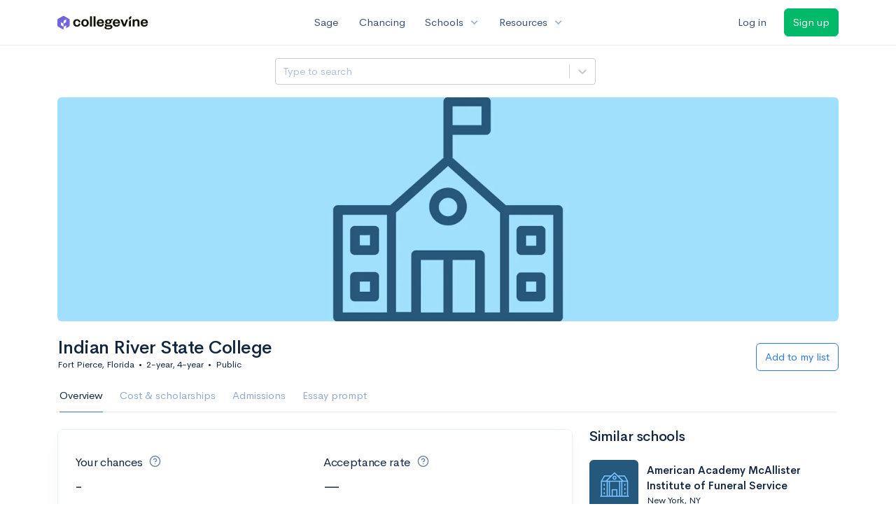

--- FILE ---
content_type: text/html; charset=utf-8
request_url: https://www.collegevine.com/schools/indian-river-state-college
body_size: 15541
content:
<!DOCTYPE html>
<html class="h-100" lang="en">
<head>


<meta content="text/html; charset=UTF-8" http-equiv="Content-Type">
<meta content="width=device-width, initial-scale=1" name="viewport">
<meta content="CollegeVine" name="apple-mobile-web-app-title">
<link href="https://d28hdetl1q8yl2.cloudfront.net/img/favicon-32x32.png" rel="icon" sizes="32x32">
<link href="https://d28hdetl1q8yl2.cloudfront.net/img/favicon-16x16.png" rel="icon" sizes="16x16">
<link href="https://d28hdetl1q8yl2.cloudfront.net/img/favicon-64x64.png" rel="icon" sizes="64x64">
<link href="https://d28hdetl1q8yl2.cloudfront.net/img/favicon-128x128.png" rel="icon" sizes="128x128">
<link href="https://d28hdetl1q8yl2.cloudfront.net/img/favicon-180x180.png" rel="icon" sizes="180x180">
<link href="https://d28hdetl1q8yl2.cloudfront.net/img/apple-touch-icon-120x120.png" rel="apple-touch-icon" sizes="120x120">
<link href="https://d28hdetl1q8yl2.cloudfront.net/img/apple-touch-icon-152x152.png" rel="apple-touch-icon" sizes="152x152">
<link href="https://d28hdetl1q8yl2.cloudfront.net/img/apple-touch-icon-167x167.png" rel="apple-touch-icon" sizes="167x167">
<link href="https://d28hdetl1q8yl2.cloudfront.net/img/apple-touch-icon-180x180.png" rel="apple-touch-icon" sizes="180x180">
<link href="https://d28hdetl1q8yl2.cloudfront.net/img/apple-touch-icon-512x512.png" rel="apple-touch-icon" sizes="512x512">

<title>Indian River State College - Requirements + Data | CollegeVine</title>
<meta property="og:title" content="Indian River State College - Requirements + Data">
<meta property="og:url" content="https://www.collegevine.com/schools/indian-river-state-college">
<meta property="og:site_name" content="CollegeVine">
<meta name="twitter:title" content="Indian River State College - Requirements + Data">
<meta name="twitter:card" content="summary_large_image">
<meta name="twitter:site" content="@collegevine">
<meta name="twitter:domain" content="https://www.collegevine.com">
<link href="https://www.collegevine.com/schools/indian-river-state-college" rel="canonical">
<meta name="csrf-param" content="authenticity_token" />
<meta name="csrf-token" content="7XzZ-0SJfBFMTl5gf06MrHcA-lXjrKU5opF7uJDL2ptrw_Sru6fB6gGBVyVdK9dG5Rvq35SCd5JRKkGxoTYokA" />

<script>
  ;(function () {
    function hasBrowserRequiredFeatures() {
      try {
        // template literals
        eval("`test`")
  
        // classes
        eval("class Foo {}")
  
        // arrow functions
        eval("const increment = x => x + 1")
      } catch (error) {
        return false
      }
  
      // performance API
      if (
        typeof performance === "undefined" ||
        typeof performance.clearMeasures !== "function"
      ) {
        return false
      }
  
      return true
    }
  
    // Set flag for unsupported browsers to be later reported to Heap since
    // it hasn’t been loaded at this point:
    const isSupportedBrowser = hasBrowserRequiredFeatures()
    window.CV = window.CV || {}
    window.CV.hasUnsupportedBrowser = !isSupportedBrowser
    window.CV.sentryAttributionKey = null
  
    window.sentryOnLoad = () => {
      if (!isSupportedBrowser) {
        if (
          typeof console !== "undefined" &&
          typeof console.warn === "function"
        ) {
          console.warn(
            "Error reporting disabled. This browser is not officially supported."
          )
        }
        return
      }
  
      Sentry.init({
        release: "app-frontend@052275ad9e89d2f8b7e2d63744277e1a2576f521",
        // Only track errors from JavaScript we serve
        allowUrls: [/collegevine\.com/, /d28hdetl1q8yl2\.cloudfront\.net/],
        beforeSend: (event, hint) => {
          const exception = hint.originalException
  
          // If the __sentryFingerprint field of the underlying exception is
          // defined, use it as the fingerprint for the Sentry issue.
          if (exception && exception.__sentryFingerprint) {
            event.fingerprint = [exception.__sentryFingerprint]
          }
  
          return event
        },
      })
  
      if (CV.sentryAttributionKey) {
        Sentry.setContext("attribution", { key: CV.sentryAttributionKey })
        Sentry.setTag("attribution", CV.sentryAttributionKey)
      }
    }
  })()
</script>
<script crossorigin="anonymous" src="https://js.sentry-cdn.com/4d42713cd70d4bb0973933789bbaede8.min.js"></script>


<!-- Google Consent Mode -->
<script>
  window.dataLayer = window.dataLayer || [];
  function gtag(){dataLayer.push(arguments);}
  gtag("consent", "default", {
    ad_storage: "denied",
    analytics_storage: "denied",
    ad_user_data: "denied",
    ad_personalization: "denied",
    wait_for_update: 500
  });
  gtag("set", "ads_data_redaction", true);
</script>
<!-- Osano -->
<script src="https://cmp.osano.com/Azyzp2TvnpgtM3kbz/02dc74f6-748a-4d06-aae6-1dda988cd583/osano.js"></script>

<!-- Google tag (gtag.js) -->
<script async src="https://www.googletagmanager.com/gtag/js?id=G-KT9ZYXLWZ5"></script>
<script>
  window.dataLayer = window.dataLayer || [];
  function gtag(){dataLayer.push(arguments);}
  gtag('js', new Date());
  
  gtag('config', 'G-KT9ZYXLWZ5');
</script>

<script>
  performance.mark('css:start')
  performance.mark('css:lib:start')
</script>
<link rel="preload stylesheet" href="https://d28hdetl1q8yl2.cloudfront.net/assets/select2/select2.min-15d6ad4dfdb43d0affad683e70029f97a8f8fc8637a28845009ee0542dccdf81.css" as="style" />
<link rel="preload stylesheet" href="https://d28hdetl1q8yl2.cloudfront.net/theme/fonts/feather/feather.min.css" as="style" />
<link rel="preload stylesheet" href="https://d28hdetl1q8yl2.cloudfront.net/theme/css/theme.min.css" as="style" />
<link rel="stylesheet" href="https://cdn.jsdelivr.net/npm/katex@0.16.9/dist/katex.min.css" />
<link rel="preload stylesheet" href="https://d28hdetl1q8yl2.cloudfront.net/assets/app-23eba3b318db5dd30cfb78df56871879cf5b6e7bcad853d7fcaaf1ccbb5bcf9a.css" as="style" />
<link as="font" crossorigin="anonymous" href="https://d28hdetl1q8yl2.cloudfront.net/material-symbols.20250124.woff2" rel="preload">
<style>
  @font-face {
    font-family: 'Material Symbols Outlined';
    font-style: normal;
    font-display: block;
    src: url(https://d28hdetl1q8yl2.cloudfront.net/material-symbols.20250124.woff2);
  }
</style>

<link rel="stylesheet" href="https://d28hdetl1q8yl2.cloudfront.net/assets/react-carousel/style-69dbb724412f5f94c8d029a7fb77e9b4fe56b30269c0da9eed2193be3a996b7f.css" defer="defer" />
<link rel="stylesheet" href="https://d28hdetl1q8yl2.cloudfront.net/assets/react-calendar-ca0e0eff047f2ba727d063d3bf3addde3a4bbad240b151d1394288c38746c5d8.css" defer="defer" />

<script>
  performance.mark('css:lib:end')
</script>
<script>
  performance.mark('css:pageStyles:start')
</script>

<script>
  performance.mark('css:pageStyles:end')
</script>
<script>
  performance.mark('css:end')
</script>
<script>
  ;(function () {
    function hasBrowserRequiredFeatures() {
      try {
        // template literals
        eval("`test`")
  
        // classes
        eval("class Foo {}")
  
        // arrow functions
        eval("const increment = x => x + 1")
      } catch (error) {
        return false
      }
  
      // performance API
      if (
        typeof performance === "undefined" ||
        typeof performance.clearMeasures !== "function"
      ) {
        return false
      }
  
      return true
    }
  
    // Set flag for unsupported browsers to be later reported to Heap since
    // it hasn’t been loaded at this point:
    const isSupportedBrowser = hasBrowserRequiredFeatures()
    window.CV = window.CV || {}
    window.CV.hasUnsupportedBrowser = !isSupportedBrowser
    window.CV.sentryAttributionKey = null
  
    window.sentryOnLoad = () => {
      if (!isSupportedBrowser) {
        if (
          typeof console !== "undefined" &&
          typeof console.warn === "function"
        ) {
          console.warn(
            "Error reporting disabled. This browser is not officially supported."
          )
        }
        return
      }
  
      Sentry.init({
        release: "app-frontend@052275ad9e89d2f8b7e2d63744277e1a2576f521",
        // Only track errors from JavaScript we serve
        allowUrls: [/collegevine\.com/, /d28hdetl1q8yl2\.cloudfront\.net/],
        beforeSend: (event, hint) => {
          const exception = hint.originalException
  
          // If the __sentryFingerprint field of the underlying exception is
          // defined, use it as the fingerprint for the Sentry issue.
          if (exception && exception.__sentryFingerprint) {
            event.fingerprint = [exception.__sentryFingerprint]
          }
  
          return event
        },
      })
  
      if (CV.sentryAttributionKey) {
        Sentry.setContext("attribution", { key: CV.sentryAttributionKey })
        Sentry.setTag("attribution", CV.sentryAttributionKey)
      }
    }
  })()
</script>
<script crossorigin="anonymous" src="https://js.sentry-cdn.com/4d42713cd70d4bb0973933789bbaede8.min.js"></script>


<script>
  window.CV = window.CV || {}
  window.CV.featureFlags = {}
  window.CV.trackedFeatureFlags = {
  "ff_mkt_795_ai_menu_button": true,
  "ff_uaq_487_ivy_notification_conversation": false,
  "ff_uaq_549_new_ivy_onboarding_experience": true,
  "ff_uaq_750_ivy_tutor_copy": "Free help",
  "ff_uaq_752_add_modal_after_ivy_tutor_landing": true,
  "ff_app_13500_cookie_consent_management": "osano",
  "ff_rcr_2453_ask_for_shorelight_phone_number_earlier": false,
  "ff_rcr_2353_enable_shorelight": false,
  "ff_app_13805_mobile_push_notifications_contextual": true,
  "ff_app_18741_ai_tastemaker_request_human_review": 1,
  "ff_app_18969_brag_sheet_student_conversion": "obvious",
  "ff_app_20988_landing_page_student_banner": true
}
  
  CV.isMobileDevice = false
  CV.mobileApp = {
    manifest: null,
    isStartup: false,
    pushPermissionRequestMode: null,
  }
  
  CV.deviceCategory = "desktop"
  CV.page = {
    type: "app",
    blog: {
      slug: null,
      categories: null,
    }
  }
</script>
<script>
  !function(){var analytics=window.analytics=window.analytics||[];if(!analytics.initialize)if(analytics.invoked)window.console&&console.error&&console.error("Segment snippet included twice.");else{analytics.invoked=!0;analytics.methods=["trackSubmit","trackClick","trackLink","trackForm","pageview","identify","reset","group","track","ready","alias","debug","page","once","off","on","addSourceMiddleware","addIntegrationMiddleware","setAnonymousId","addDestinationMiddleware"];analytics.factory=function(e){return function(){var t=Array.prototype.slice.call(arguments);t.unshift(e);analytics.push(t);return analytics}};for(var e=0;e<analytics.methods.length;e++){var key=analytics.methods[e];analytics[key]=analytics.factory(key)}analytics.load=function(key,e){var t=document.createElement("script");t.type="text/javascript";t.async=!0;t.src="https://cdn.segment.com/analytics.js/v1/" + key + "/analytics.min.js";var n=document.getElementsByTagName("script")[0];n.parentNode.insertBefore(t,n);analytics._loadOptions=e};analytics._writeKey='rWXWySxnrfE3LkUSGnjwjOOc2hsfLtaC';;analytics.SNIPPET_VERSION="4.15.3";
  analytics.load('rWXWySxnrfE3LkUSGnjwjOOc2hsfLtaC');
  }}();
</script>
<script src="https://d28hdetl1q8yl2.cloudfront.net/assets/tracking-fa9713c983199b4698597ef97cb4bc9b49f5a33564ac751a6aa1bc959067ded0.js"></script>
<script>
  if (CV.tracking) {
    CV.tracking.pageView()
  }
</script>
<script>
  if (CV.currentUser) {
    
    if (CV.tracking) {
      CV.tracking.identify(CV.currentUser.cvid)
    }
  }
</script>




</head>
<body class="bg-white " itemtype="">
<a aria-label="Skip to main content" class="skip-to-main-content visuallyhidden focusable" href="#skip-to-main" tabindex="0">Skip to main content</a>


<nav class="bg-white navbar navbar-light navbar-user navbar-expand-md py-3 px-1 px-md-3">
<div class="d-flex align-items-center justify-content-between flex-grow-1 px-3 container">
<div class="d-flex align-items-center">
<a aria-label="Go to CollegeVine home" href="/">
<img class="img-fluid" alt="CollegeVine" src="https://d28hdetl1q8yl2.cloudfront.net/img/cv-logo-lilac.svg" />
</a>

</div>
<div class="d-flex align-items-center justify-content-around bg-white">
<a class="text-gray-800 text-nowrap px-3 mx-1" href="https://www.collegevine.com/sage">
Sage
</a>
<a class="text-gray-800 text-nowrap px-3 mx-1" href="https://www.collegevine.com/admissions-calculator">
Chancing
</a>
<div class="dropdown">
<button class="btn btn-link py-0 px-3 text-gray-800 d-flex align-items-center justify-content-between dropdown-toggle">
<div class="text-nowrap">Schools</div>
<div class="material-symbol ms-2 ml-2 large text-muted">expand_more</div>
</button>
<div class="dropdown-menu z-index-popover">
<a class="text-gray-800 text-nowrap dropdown-item" href="https://www.collegevine.com/schools/hub/all">Explore Colleges</a>
<a class="text-gray-800 text-nowrap dropdown-item" href="https://www.collegevine.com/college-lists-and-rankings">Rankings</a>
</div>
</div>
<div class="dropdown">
<button class="btn btn-link py-0 px-3 text-gray-800 d-flex align-items-center justify-content-between dropdown-toggle">
<div class="text-nowrap">Resources</div>
<div class="material-symbol ms-2 ml-2 large text-muted">expand_more</div>
</button>
<div class="dropdown-menu z-index-popover">
<a class="text-gray-800 text-nowrap dropdown-item" href="https://www.collegevine.com/ai/homework-help">Homework Help</a>
<a class="text-gray-800 text-nowrap dropdown-item" href="https://www.collegevine.com/faq">Expert FAQ</a>
<a class="text-gray-800 text-nowrap dropdown-item" href="https://www.collegevine.com/guidance">Blog Articles</a>
<a class="text-gray-800 text-nowrap dropdown-item" href="https://blog.collegevine.com/category/essays/essay-guides-2023-24/">Essay Guides</a>
<a class="text-gray-800 text-nowrap dropdown-item" href="https://www.collegevine.com/livestreams">Livestreams</a>
<a class="text-gray-800 text-nowrap dropdown-item" href="https://www.collegevine.com/monthly-scholarships">Scholarships</a>
<a class="text-gray-800 text-nowrap dropdown-item" href="https://www.collegevine.com/communities/feed">Community</a>
<a class="text-gray-800 text-nowrap dropdown-item" href="https://www.collegevine.com/essays/review">Peer essay review</a>
</div>
</div>
</div>

<div class="d-flex align-items-center">
<form class="my-0" method="post" action="https://www.collegevine.com/users/auth/auth0?screen_hint=login"><button class="navbar-btn btn btn-link text-gray-800 mr-3 me-3" id="navbarLogin" type="submit">Log in</button><input type="hidden" name="authenticity_token" value="Ec9CRZy2Q_4NtvVvNvuwuiUsutmpOX_jlWQABDOBbGAPxpQxrwNozBWeWRu2bXmtAZoD_vcXmzAFLZQRiuTArw" /></form>
<form class="my-0" method="post" action="https://www.collegevine.com/users/auth/auth0?screen_hint=signUp"><button class="navbar-btn btn btn-success" id="signup" type="submit">Sign up</button><input type="hidden" name="authenticity_token" value="cGX0grxRk3A9mMgcwpuFtC2SPHHNwPqauhown_ux85BubCL2j-S4QiWwZGhCDUyjCSSFVpPuHkkqU6SKQtRfXw" /></form>
</div>
</div>
</nav>

<div class="container" id="skip-to-main" tabindex="-1">
<div class="row">
<div class="col-12">


<script src="https://d28hdetl1q8yl2.cloudfront.net/theme-landing/libs/flickity/dist/flickity.pkgd.min.js"></script>
<link rel="stylesheet" href="https://d28hdetl1q8yl2.cloudfront.net/theme-landing/libs/flickity/dist/flickity.min.css" />
<script>
  window.onload = function() {
    $(document).on("click", function(event) {
      if ($(event.target).text() === "Essay prompts" && "Overview" !== "Essay_Prompts") {
        window.location = "/schools/indian-river-state-college/essay-prompts"
      } else if ($(event.target).text() === "Essay prompts") {
          $('#essay-prompts').show();
        } else if ($(event.target).hasClass("nav-link")) {
            $('#essay-prompts').hide();
        }
      })
  };
</script>
<div id="87dc8325" class=""><div class="header mb-3 mx-n3 mx-md-0"><div class="row pr-3 my-3"><div class="col pr-0"></div><div class="col-10 col-lg-5 py-2 mr-lg-0 pl-0"><style data-emotion-css="2b097c-container">.css-2b097c-container{position:relative;box-sizing:border-box;}</style><div class=" css-2b097c-container"><style data-emotion-css="yk16xz-control">.css-yk16xz-control{-webkit-align-items:center;-webkit-box-align:center;-ms-flex-align:center;align-items:center;background-color:hsl(0,0%,100%);border-color:hsl(0,0%,80%);border-radius:4px;border-style:solid;border-width:1px;cursor:default;display:-webkit-box;display:-webkit-flex;display:-ms-flexbox;display:flex;-webkit-flex-wrap:wrap;-ms-flex-wrap:wrap;flex-wrap:wrap;-webkit-box-pack:justify;-webkit-justify-content:space-between;-ms-flex-pack:justify;justify-content:space-between;min-height:38px;outline:0 !important;position:relative;-webkit-transition:all 100ms;transition:all 100ms;box-sizing:border-box;}.css-yk16xz-control:hover{border-color:hsl(0,0%,70%);}</style><div class=" css-yk16xz-control"><style data-emotion-css="1hwfws3">.css-1hwfws3{-webkit-align-items:center;-webkit-box-align:center;-ms-flex-align:center;align-items:center;display:-webkit-box;display:-webkit-flex;display:-ms-flexbox;display:flex;-webkit-flex:1;-ms-flex:1;flex:1;-webkit-flex-wrap:wrap;-ms-flex-wrap:wrap;flex-wrap:wrap;padding:2px 8px;-webkit-overflow-scrolling:touch;position:relative;overflow:hidden;box-sizing:border-box;}</style><div class=" css-1hwfws3"><style data-emotion-css="8dspav-placeholder">.css-8dspav-placeholder{color:#B1C2D9;margin-left:2px;margin-right:2px;position:absolute;top:50%;-webkit-transform:translateY(-50%);-ms-transform:translateY(-50%);transform:translateY(-50%);box-sizing:border-box;}</style><div class=" css-8dspav-placeholder">Type to search</div><style data-emotion-css="1g6gooi">.css-1g6gooi{margin:2px;padding-bottom:2px;padding-top:2px;visibility:visible;color:hsl(0,0%,20%);box-sizing:border-box;}</style><div class="css-1g6gooi"><div class="" style="display:inline-block"><input type="text" autoCapitalize="none" autoComplete="off" autoCorrect="off" id="react-select-school-jump-bar-input" spellcheck="false" tabindex="0" value="" aria-autocomplete="list" aria-label="Search school" style="box-sizing:content-box;width:1px;label:input;background:0;border:0;font-size:inherit;opacity:1;outline:0;padding:0;color:inherit"/><div style="position:absolute;top:0;left:0;visibility:hidden;height:0;overflow:scroll;white-space:pre"></div></div></div></div><style data-emotion-css="1wy0on6">.css-1wy0on6{-webkit-align-items:center;-webkit-box-align:center;-ms-flex-align:center;align-items:center;-webkit-align-self:stretch;-ms-flex-item-align:stretch;align-self:stretch;display:-webkit-box;display:-webkit-flex;display:-ms-flexbox;display:flex;-webkit-flex-shrink:0;-ms-flex-negative:0;flex-shrink:0;box-sizing:border-box;}</style><div class=" css-1wy0on6"><style data-emotion-css="at12u2-loadingIndicator">.css-at12u2-loadingIndicator{color:hsl(0,0%,80%);display:-webkit-box;display:-webkit-flex;display:-ms-flexbox;display:flex;padding:8px;-webkit-transition:color 150ms;transition:color 150ms;-webkit-align-self:center;-ms-flex-item-align:center;align-self:center;font-size:4px;line-height:1;margin-right:4px;text-align:center;vertical-align:middle;box-sizing:border-box;}</style><div aria-hidden="true" class=" css-at12u2-loadingIndicator"><style data-emotion-css="4dz72r animation-stj4i2">.css-4dz72r{-webkit-animation:animation-stj4i2 1s ease-in-out 0ms infinite;animation:animation-stj4i2 1s ease-in-out 0ms infinite;background-color:currentColor;border-radius:1em;display:inline-block;height:1em;vertical-align:top;width:1em;}@-webkit-keyframes animation-stj4i2{0%,80%,100%{opacity:0;}40%{opacity:1;}}@keyframes animation-stj4i2{0%,80%,100%{opacity:0;}40%{opacity:1;}}</style><span class="css-4dz72r"></span><style data-emotion-css="1f06n0c animation-stj4i2">.css-1f06n0c{-webkit-animation:animation-stj4i2 1s ease-in-out 160ms infinite;animation:animation-stj4i2 1s ease-in-out 160ms infinite;background-color:currentColor;border-radius:1em;display:inline-block;margin-left:1em;height:1em;vertical-align:top;width:1em;}@-webkit-keyframes animation-stj4i2{0%,80%,100%{opacity:0;}40%{opacity:1;}}@keyframes animation-stj4i2{0%,80%,100%{opacity:0;}40%{opacity:1;}}</style><span class="css-1f06n0c"></span><style data-emotion-css="1lqdfpi animation-stj4i2">.css-1lqdfpi{-webkit-animation:animation-stj4i2 1s ease-in-out 320ms infinite;animation:animation-stj4i2 1s ease-in-out 320ms infinite;background-color:currentColor;border-radius:1em;display:inline-block;margin-left:1em;height:1em;vertical-align:top;width:1em;}@-webkit-keyframes animation-stj4i2{0%,80%,100%{opacity:0;}40%{opacity:1;}}@keyframes animation-stj4i2{0%,80%,100%{opacity:0;}40%{opacity:1;}}</style><span class="css-1lqdfpi"></span></div><style data-emotion-css="1okebmr-indicatorSeparator">.css-1okebmr-indicatorSeparator{-webkit-align-self:stretch;-ms-flex-item-align:stretch;align-self:stretch;background-color:hsl(0,0%,80%);margin-bottom:8px;margin-top:8px;width:1px;box-sizing:border-box;}</style><span class=" css-1okebmr-indicatorSeparator"></span><style data-emotion-css="tlfecz-indicatorContainer">.css-tlfecz-indicatorContainer{color:hsl(0,0%,80%);display:-webkit-box;display:-webkit-flex;display:-ms-flexbox;display:flex;padding:8px;-webkit-transition:color 150ms;transition:color 150ms;box-sizing:border-box;}.css-tlfecz-indicatorContainer:hover{color:hsl(0,0%,60%);}</style><div aria-hidden="true" class=" css-tlfecz-indicatorContainer"><style data-emotion-css="19bqh2r">.css-19bqh2r{display:inline-block;fill:currentColor;line-height:1;stroke:currentColor;stroke-width:0;}</style><svg height="20" width="20" viewBox="0 0 20 20" aria-hidden="true" focusable="false" class="css-19bqh2r"><path d="M4.516 7.548c0.436-0.446 1.043-0.481 1.576 0l3.908 3.747 3.908-3.747c0.533-0.481 1.141-0.446 1.574 0 0.436 0.445 0.408 1.197 0 1.615-0.406 0.418-4.695 4.502-4.695 4.502-0.217 0.223-0.502 0.335-0.787 0.335s-0.57-0.112-0.789-0.335c0 0-4.287-4.084-4.695-4.502s-0.436-1.17 0-1.615z"></path></svg></div></div></div></div></div><div class="col"></div></div><div class="position-relative mx-3 mx-lg-0"><div class="d-md-none"><img class="rounded" src="https://collegevine.imgix.net/5fed522b-56f5-4537-ad3b-4a38176a85bd.jpg?fit=crop&amp;crop=edges&amp;auto=format" srcSet="https://collegevine.imgix.net/5fed522b-56f5-4537-ad3b-4a38176a85bd.jpg?fit=crop&amp;crop=edges&amp;auto=format&amp;w=640 640w,https://collegevine.imgix.net/5fed522b-56f5-4537-ad3b-4a38176a85bd.jpg?fit=crop&amp;crop=edges&amp;auto=format&amp;w=742 742w,https://collegevine.imgix.net/5fed522b-56f5-4537-ad3b-4a38176a85bd.jpg?fit=crop&amp;crop=edges&amp;auto=format&amp;w=861 861w,https://collegevine.imgix.net/5fed522b-56f5-4537-ad3b-4a38176a85bd.jpg?fit=crop&amp;crop=edges&amp;auto=format&amp;w=998 998w,https://collegevine.imgix.net/5fed522b-56f5-4537-ad3b-4a38176a85bd.jpg?fit=crop&amp;crop=edges&amp;auto=format&amp;w=1158 1158w,https://collegevine.imgix.net/5fed522b-56f5-4537-ad3b-4a38176a85bd.jpg?fit=crop&amp;crop=edges&amp;auto=format&amp;w=1344 1344w,https://collegevine.imgix.net/5fed522b-56f5-4537-ad3b-4a38176a85bd.jpg?fit=crop&amp;crop=edges&amp;auto=format&amp;w=1559 1559w,https://collegevine.imgix.net/5fed522b-56f5-4537-ad3b-4a38176a85bd.jpg?fit=crop&amp;crop=edges&amp;auto=format&amp;w=1808 1808w,https://collegevine.imgix.net/5fed522b-56f5-4537-ad3b-4a38176a85bd.jpg?fit=crop&amp;crop=edges&amp;auto=format&amp;w=2098 2098w,https://collegevine.imgix.net/5fed522b-56f5-4537-ad3b-4a38176a85bd.jpg?fit=crop&amp;crop=edges&amp;auto=format&amp;w=2433 2433w,https://collegevine.imgix.net/5fed522b-56f5-4537-ad3b-4a38176a85bd.jpg?fit=crop&amp;crop=edges&amp;auto=format&amp;w=2823 2823w,https://collegevine.imgix.net/5fed522b-56f5-4537-ad3b-4a38176a85bd.jpg?fit=crop&amp;crop=edges&amp;auto=format&amp;w=3275 3275w,https://collegevine.imgix.net/5fed522b-56f5-4537-ad3b-4a38176a85bd.jpg?fit=crop&amp;crop=edges&amp;auto=format&amp;w=3799 3799w,https://collegevine.imgix.net/5fed522b-56f5-4537-ad3b-4a38176a85bd.jpg?fit=crop&amp;crop=edges&amp;auto=format&amp;w=4406 4406w,https://collegevine.imgix.net/5fed522b-56f5-4537-ad3b-4a38176a85bd.jpg?fit=crop&amp;crop=edges&amp;auto=format&amp;w=5112 5112w,https://collegevine.imgix.net/5fed522b-56f5-4537-ad3b-4a38176a85bd.jpg?fit=crop&amp;crop=edges&amp;auto=format&amp;w=5120 5120w" style="height:15rem;width:100%;object-fit:cover" alt="Indian River State College" sizes=""/></div><div class="d-none d-md-block"><img class="rounded" src="https://collegevine.imgix.net/5fed522b-56f5-4537-ad3b-4a38176a85bd.jpg?fit=crop&amp;crop=edges&amp;auto=format" srcSet="https://collegevine.imgix.net/5fed522b-56f5-4537-ad3b-4a38176a85bd.jpg?fit=crop&amp;crop=edges&amp;auto=format&amp;w=640 640w,https://collegevine.imgix.net/5fed522b-56f5-4537-ad3b-4a38176a85bd.jpg?fit=crop&amp;crop=edges&amp;auto=format&amp;w=742 742w,https://collegevine.imgix.net/5fed522b-56f5-4537-ad3b-4a38176a85bd.jpg?fit=crop&amp;crop=edges&amp;auto=format&amp;w=861 861w,https://collegevine.imgix.net/5fed522b-56f5-4537-ad3b-4a38176a85bd.jpg?fit=crop&amp;crop=edges&amp;auto=format&amp;w=998 998w,https://collegevine.imgix.net/5fed522b-56f5-4537-ad3b-4a38176a85bd.jpg?fit=crop&amp;crop=edges&amp;auto=format&amp;w=1158 1158w,https://collegevine.imgix.net/5fed522b-56f5-4537-ad3b-4a38176a85bd.jpg?fit=crop&amp;crop=edges&amp;auto=format&amp;w=1344 1344w,https://collegevine.imgix.net/5fed522b-56f5-4537-ad3b-4a38176a85bd.jpg?fit=crop&amp;crop=edges&amp;auto=format&amp;w=1559 1559w,https://collegevine.imgix.net/5fed522b-56f5-4537-ad3b-4a38176a85bd.jpg?fit=crop&amp;crop=edges&amp;auto=format&amp;w=1808 1808w,https://collegevine.imgix.net/5fed522b-56f5-4537-ad3b-4a38176a85bd.jpg?fit=crop&amp;crop=edges&amp;auto=format&amp;w=2098 2098w,https://collegevine.imgix.net/5fed522b-56f5-4537-ad3b-4a38176a85bd.jpg?fit=crop&amp;crop=edges&amp;auto=format&amp;w=2433 2433w,https://collegevine.imgix.net/5fed522b-56f5-4537-ad3b-4a38176a85bd.jpg?fit=crop&amp;crop=edges&amp;auto=format&amp;w=2823 2823w,https://collegevine.imgix.net/5fed522b-56f5-4537-ad3b-4a38176a85bd.jpg?fit=crop&amp;crop=edges&amp;auto=format&amp;w=3275 3275w,https://collegevine.imgix.net/5fed522b-56f5-4537-ad3b-4a38176a85bd.jpg?fit=crop&amp;crop=edges&amp;auto=format&amp;w=3799 3799w,https://collegevine.imgix.net/5fed522b-56f5-4537-ad3b-4a38176a85bd.jpg?fit=crop&amp;crop=edges&amp;auto=format&amp;w=4406 4406w,https://collegevine.imgix.net/5fed522b-56f5-4537-ad3b-4a38176a85bd.jpg?fit=crop&amp;crop=edges&amp;auto=format&amp;w=5112 5112w,https://collegevine.imgix.net/5fed522b-56f5-4537-ad3b-4a38176a85bd.jpg?fit=crop&amp;crop=edges&amp;auto=format&amp;w=5120 5120w" style="height:20rem;width:100%;object-fit:cover" alt="Indian River State College" sizes=""/></div></div><div class="container px-lg-0"><div class="pb-0 pb-md-3"><div class="row align-items-end mt-4"><div class="col mb-3"><div class="row align-items-center"><div class="col-auto"><h1 class="header-title">Indian River State College</h1></div></div><div class="row"><div class="col small">Fort Pierce, Florida<span class="mx-2">•</span>2-year, 4-year<span class="mx-2">•</span>Public</div></div></div><div class="col-12 col-lg-auto my-0 mb-lg-3"><div class="row no-gutters g-0 align-items-center"><div class="col-12 col-lg-auto"><form class="d-inline" method="post" action="/users/auth/auth0?origin=%2Fschools%2Findian-river-state-college%3Futm_campaign%3Duaq-99-recommendations%26utm_content%3Dranking-6%26utm_source%3Dcollegevine.com&amp;screen_hint=signUp" target=""><button class="btn btn-outline-primary btn-block" type="submit">Add to my list</button><input type="hidden" class="" name="authenticity_token" value=""/></form></div></div></div></div><div class="row border-bottom mx-1"><div class="col col-lg-auto mt-3 mt-lg-0 px-0"><ul class="nav nav-tabs overflow-visible border-bottom-0 "><li class="nav-item text-nowrap"><a class="cursor-pointer py-3 nav-link t--sdp-tab-Overview active" href="/schools/indian-river-state-college">Overview</a></li><li class="nav-item text-nowrap"><a class="cursor-pointer py-3 nav-link t--sdp-tab-Finances" href="/schools/indian-river-state-college/finances">Cost &amp; scholarships</a></li><li class="nav-item text-nowrap"><a class="cursor-pointer py-3 nav-link t--sdp-tab-Admission_Requirements" href="/schools/indian-river-state-college/admission-requirements">Admissions</a></li><li class="nav-item text-nowrap"><a class="cursor-pointer py-3 nav-link t--sdp-tab-Essay_Prompts" href="/schools/indian-river-state-college/essay-prompts">Essay prompt</a></li></ul></div></div></div></div></div><div class="row t--wide-overview"><div class="col-12 col-md-8"><div class="card t--overview"><div class="card-body"><div class="row align-items-center mb-3"><div class="col-12 col-lg-6 py-3 my-auto"><h3 class="font-weight-normal fw-normal"><span class="mr-1">Your chances</span><span class="d-inline-flex align-items-center text-secondary text-secondary ml-2"><i class="d-inline-block fe fe-help-circle "></i></span></h3><div class="d-flex align-items-center"><h2 class="text-gray-800 mb-0 d-inline-block">-</h2></div></div><div class="col-12 col-lg-6 py-3 my-auto"><h3 class="font-weight-normal fw-normal"><span class="mr-1">Acceptance rate</span><span class="d-inline-flex align-items-center text-secondary text-secondary ml-2"><i class="d-inline-block fe fe-help-circle "></i></span></h3><h2 class="text-gray-800 mb-0">—</h2></div></div><div class="my-3"><strong class="">Public</strong> <!-- -->school<!-- --> in <strong class="">Florida</strong> with <strong class="">14,800</strong> total undergraduate students </div><div class="my-4"><div class="bg-very-light-grey d-inline-block rounded-pill border small mr-2 mb-2 py-2 px-3">Suburban</div><div class="bg-very-light-grey d-inline-block rounded-pill border small mr-2 mb-2 py-2 px-3">Southeast</div><div class="bg-very-light-grey d-inline-block rounded-pill border small mr-2 mb-2 py-2 px-3"><span class="d-inline-flex align-items-center">Commuter college<i class="d-inline-block fe fe-help-circle ml-2 text-secondary"></i></span></div><div class="bg-very-light-grey d-inline-block rounded-pill border small mr-2 mb-2 py-2 px-3">On campus housing</div></div><div class="row mb-3"><div class="col-auto"><i class=" fe large fe-globe"></i></div><div class="col pl-0"><a class="text-body mt-1 d-inline-block" aria-label="irsc.edu" href="http://www.irsc.edu/" target="_blank" rel="noopener">irsc.edu</a></div></div><div class="row mb-3"><div class="col-auto"><i class=" fe large fe-map-pin"></i></div><div class="col pl-0"><div class="h-100 d-flex align-items-center">3209 Virginia Ave, Fort Pierce, FL 34981-5596</div></div></div><div class="row mb-3"><div class="col-auto"><i class=" fe large fe-phone"></i></div><div class="col pl-0"><div class="mt-1">(772) 462-4772</div></div></div></div></div><div class="mb-4 spinner-border spinner-border-lg text-primary small" role="status"><div class="sr-only">Loading…</div></div><div class="card t--admission-stats"><div class="card-body"><div class="d-flex mb-4 align-items-center"><h2 class="mb-0 flex-grow-1">Admissions</h2></div><div class="t--admissions-website"><a class="d-flex align-items-center" aria-label="irsc.edu/admissions/index.html" href="http://www.irsc.edu/admissions/index.html" target="_blank" rel="noopener"><i class="fe fe-external-link mr-1 large"></i>irsc.edu/admissions/index.html</a></div></div></div><div class="card t--financials-anonymous"><div class="card-body"><h2 class="">Cost &amp; scholarships</h2><div class="card border border-light rounded p-4 mx-2 mb-4"><div class="row"><div class="col-12 col-md mb-2 mb-md-4"><div class="t--subtitle">Your estimated net cost</div><div class="font-weight-bold fw-bold text-secondary x-large">$ ? / year</div></div><div class="col-12 col-md-auto mb-3 mb-md-0"><button class="btn btn-primary px-4 t--estimate-my-cost">Estimate my cost</button></div></div><div class="row"><div class="col-12 mt-2 col-md-6 mt-md-0"><div class="t--subtitle">In-state</div><div class="x-large ">unknown</div></div><div class="col-12 mt-2 col-md-6 mt-md-0"><div class="t--subtitle">Out-of-state</div><div class="x-large ">unknown</div></div></div></div><h3 class="mb-3 mt-4">Average net cost after aid <span class="d-inline-flex align-items-center text-secondary text-secondary"><i class="d-inline-block fe fe-help-circle "></i></span></h3><div class="row py-3"><div class="col font-weight-semibold">Income</div><div class="col-auto"><strong class="">Average net cost</strong></div></div><hr class="mt-0"/><div class="mt-4"><div class="row align-items-center"><div class="col text-nowrap">$0–30,000</div><div class="col-auto font-weight-semibold">$3,784</div></div><hr class=""/><div class="row align-items-center"><div class="col text-nowrap">$30,001–48,000</div><div class="col-auto font-weight-semibold">$4,846</div></div><hr class=""/><div class="row align-items-center"><div class="col text-nowrap">$48,001–75,000</div><div class="col-auto font-weight-semibold">$6,033</div></div><hr class=""/><div class="row align-items-center"><div class="col text-nowrap">$75,001–110,000</div><div class="col-auto font-weight-semibold">$8,612</div></div><hr class=""/><div class="row align-items-center"><div class="col text-nowrap">Over $110,000</div><div class="col-auto font-weight-semibold">$11,171</div></div><hr class=""/></div><div class="px-3"><p class="">
      Published costs and averages can be misleading:
      they don’t fully account for your family’s finances (for financial aid)
      or your academic profile (for scholarships).
    </p><p class="font-weight-bold fw-bold mb-2">Want to see your personalized net cost after financial aid and scholarships?</p><div class="d-flex"><form class="d-inline" method="post" action="/users/auth/auth0?origin=%2Fschools%2Fhoward-college%2Ffinances&amp;screen_hint=login" target=""><button class="btn btn-primary px-4 mr-3" type="submit">Log in</button><input type="hidden" class="" name="authenticity_token" value=""/></form><form class="d-inline" method="post" action="/users/auth/auth0?origin=%2Fschools%2Fhoward-college%2Ffinances&amp;screen_hint=signUp" target=""><button class="btn btn-outline-primary px-4" type="submit">Sign up (it&#x27;s free!)</button><input type="hidden" class="" name="authenticity_token" value=""/></form></div></div></div></div><div class="card"><div class="card-body"><div class="d-flex align-items-center justify-content-between mb-4"><h2 class="my-0 mr-3 flex-grow-1">Applications</h2></div><h3 class="mb-4">How to apply</h3><div class="mb-4"><div class="bg-very-light-grey d-inline-block rounded-pill border small mr-2 mb-2 py-2 px-3">Doesn’t accept Common App</div><div class="bg-very-light-grey d-inline-block rounded-pill border small mr-2 mb-2 py-2 px-3">Test not used</div><div class="bg-very-light-grey d-inline-block rounded-pill border small mr-2 mb-2 py-2 px-3">Rec letters optional</div><div class="bg-very-light-grey d-inline-block rounded-pill border small mr-2 mb-2 py-2 px-3">Doesn’t consider class rank</div><div class="bg-very-light-grey d-inline-block rounded-pill border small mr-2 mb-2 py-2 px-3">TOEFL optional (international applicants)</div></div><div class="d-flex align-items-center"><i class="fe fe-info large pr-2"></i><div class=""> Policies can change. Please confirm by looking at <a class="" aria-label="this school’s website." href="http://www.irsc.edu/" target="_blank" rel="noopener">this school’s website.</a></div></div></div></div><div class="card t--enrollment"><div class="card-body"><div class="d-flex justify-content-between align-items-center"><h2 class="mb-4 flex-grow-1">Students</h2></div><div class="row"><div class="col"><div class="t--subtitle">First-year enrolled students (full-time) <!-- --> <span class="d-inline-flex align-items-center text-secondary text-secondary"><i class="d-inline-block fe fe-help-circle "></i></span></div><div class="x-large mb-4">2,366</div></div><div class="col"><div class="">Student diversity</div><div class="x-large mb-2">Diverse</div></div></div><div class="row align-items-center"><div class="col text-nowrap">Admission policy</div><div class="col-auto font-weight-semibold">Co-ed</div></div><hr class=""/><div class="row align-items-center"><div class="col text-nowrap"><div class="t--subtitle">International students<!-- --> <span class="d-inline-flex align-items-center text-secondary text-secondary"><i class="d-inline-block fe fe-help-circle "></i></span></div></div><div class="col-auto font-weight-semibold">1%</div></div><hr class=""/><h3 class="mt-4">Enrolled breakdown by gender</h3><div class=""><h3 class="mt-5 mb-0">Race &amp; ethnicity diversity</h3><span class="small">Among domestic students</span><div class="ml-4"></div><div class="row align-items-center justify-content-center"><div class="col-12 text-center col-md mb-3 mb-md-0"><div class="bg-very-light-grey py-4"><svg class="my-3" viewBox="-160 -160 320 320" width="200" height="200"><path class="" d=" M 150 0 A 150 150 0 0 0 149 -17 L 60 -7 A 60 60 0 0 1 60 0 Z" fill="#FF5879" stroke="white" stroke-width="1"></path><path class="" d=" M 149 -17 A 150 150 0 0 0 80 -127 L 32 -51 A 60 60 0 0 1 60 -7 Z" fill="#FF9438" stroke="white" stroke-width="1"></path><path class="" d=" M 80 -127 A 150 150 0 0 0 -150 9 L -60 3 A 60 60 0 0 1 32 -51 Z" fill="#FFC64C" stroke="white" stroke-width="1"></path><path class="" d=" M -150 9 A 150 150 0 0 0 -150 11 L -60 5 A 60 60 0 0 1 -60 3 Z" fill="#42B8B8" stroke="white" stroke-width="1"></path><path class="" d=" M -150 11 A 150 150 0 0 0 -135 66 L -54 26 A 60 60 0 0 1 -60 5 Z" fill="#D96ED9" stroke="white" stroke-width="1"></path><path class="" d=" M -135 66 A 150 150 0 0 0 150 0 L 60 0 A 60 60 0 0 1 -54 26 Z" fill="#2F98E8" stroke="white" stroke-width="1"></path></svg></div></div><div class="col"><div class="row align-items-center"><div class="col text-nowrap"><div class="d-flex align-items-center"><div class="rounded" style="width:0.5rem;height:0.5rem;background-color:#FF5879"></div><div class="ml-2">Asian and Pacific Islander</div></div></div><div class="col-auto font-weight-semibold">2%</div></div><hr class="my-3"/><div class="row align-items-center"><div class="col text-nowrap"><div class="d-flex align-items-center"><div class="rounded" style="width:0.5rem;height:0.5rem;background-color:#FF9438"></div><div class="ml-2">Black</div></div></div><div class="col-auto font-weight-semibold">14%</div></div><hr class="my-3"/><div class="row align-items-center"><div class="col text-nowrap"><div class="d-flex align-items-center"><div class="rounded" style="width:0.5rem;height:0.5rem;background-color:#FFC64C"></div><div class="ml-2">Hispanic</div></div></div><div class="col-auto font-weight-semibold">35%</div></div><hr class="my-3"/><div class="row align-items-center"><div class="col text-nowrap"><div class="d-flex align-items-center"><div class="rounded" style="width:0.5rem;height:0.5rem;background-color:#42B8B8"></div><div class="ml-2">Native American</div></div></div><div class="col-auto font-weight-semibold">&lt; 1%</div></div><hr class="my-3"/><div class="row align-items-center"><div class="col text-nowrap"><div class="d-flex align-items-center"><div class="rounded" style="width:0.5rem;height:0.5rem;background-color:#D96ED9"></div><div class="ml-2">Other</div></div></div><div class="col-auto font-weight-semibold">6%</div></div><hr class="my-3"/><div class="row align-items-center"><div class="col text-nowrap"><div class="d-flex align-items-center"><div class="rounded" style="width:0.5rem;height:0.5rem;background-color:#2F98E8"></div><div class="ml-2">White</div></div></div><div class="col-auto font-weight-semibold">43%</div></div><hr class="my-3"/></div></div></div></div></div><div class="card t--academics mt-5"><div class="card-body d-flex align-items-start"><div class="flex-grow-1 mr-4"><div class="d-flex align-items-center mb-5"><h2 class="my-0 mr-3 flex-grow-1">Academics</h2></div><div class="row"><div class="col-12 col-md-6"><div class="t--subtitle">Student faculty ratio<!-- --> <span class="d-inline-flex align-items-center text-secondary text-secondary"><i class="d-inline-block fe fe-help-circle "></i></span></div><div class="x-large ">27:1</div></div><div class="col-12 col-md-6"><div class="t--subtitle">Calendar system<!-- --> <span class="d-inline-flex align-items-center text-secondary text-secondary"><i class="d-inline-block fe fe-help-circle "></i></span></div><div class="x-large mr-1">Semester</div></div></div><h3 class="mb-4 mt-5 mt-md-4">Special academic offering</h3><div class=""><h2 class="d-inline-block mb-2"><div class="bg-very-light-grey d-inline-block rounded-pill border small mr-2 mb-2 py-2 px-3">Study abroad</div></h2><h2 class="d-inline-block mb-2"><div class="bg-very-light-grey d-inline-block rounded-pill border small mr-2 mb-2 py-2 px-3">Credit for AP exams</div></h2></div></div></div></div><div class="text-secondary mb-4"><span class="">Where does this data come from? <i class="fe fe-help-circle"></i></span></div></div><div class="col-12 col-md-4"><div class=""><h2 class="mb-0">Similar schools</h2><div class=""><a class="text-dark px-3" href="/schools/american-academy-mcallister-institute-of-funeral-service?utm_source=collegevine.com&amp;utm_campaign=uaq-99-recommendations&amp;utm_content=ranking-1"><div class="row no-gutters g-0"><div class="col-auto"><img class="rounded" src="https://collegevine.imgix.net/332e663b-0b95-4e2c-8380-3409eb48b660.jpg?w=70&amp;h=70&amp;fit=crop&amp;crop=edges&amp;dpr=2&amp;auto=format" srcSet="" style="width:70px;height:70px" alt="American Academy McAllister Institute of Funeral Service" sizes=""/></div><div class="col pl-3 d-flex flex-column justify-content-center"><strong class="">American Academy McAllister Institute of Funeral Service</strong><div class="small">New York, NY</div></div></div></a><a class="text-dark px-3" href="/schools/florida-southwestern-state-college?utm_source=collegevine.com&amp;utm_campaign=uaq-99-recommendations&amp;utm_content=ranking-2"><div class="row no-gutters g-0"><div class="col-auto"><img class="rounded" src="https://collegevine.imgix.net/57fce3de-1a81-41eb-b4bc-a9ce5400151f.jpg?w=70&amp;h=70&amp;fit=crop&amp;crop=edges&amp;dpr=2&amp;auto=format" srcSet="" style="width:70px;height:70px" alt="Florida SouthWestern State College" sizes=""/></div><div class="col pl-3 d-flex flex-column justify-content-center"><strong class="">Florida SouthWestern State College</strong><div class="small">Fort Myers, FL</div></div></div></a><a class="text-dark px-3" href="/schools/gwinnett-college-lilburn?utm_source=collegevine.com&amp;utm_campaign=uaq-99-recommendations&amp;utm_content=ranking-3"><div class="row no-gutters g-0"><div class="col-auto"><img class="rounded" src="https://collegevine.imgix.net/8d688fbb-fbd6-4b96-a65c-f91ea8082220.jpg?w=70&amp;h=70&amp;fit=crop&amp;crop=edges&amp;dpr=2&amp;auto=format" srcSet="" style="width:70px;height:70px" alt="Gwinnett College-Lilburn" sizes=""/></div><div class="col pl-3 d-flex flex-column justify-content-center"><strong class="">Gwinnett College-Lilburn</strong><div class="small">Lilburn, GA</div></div></div></a><a class="text-dark px-3" href="/schools/instituto-tecnologico-de-puerto-rico-recinto-de-san-juan?utm_source=collegevine.com&amp;utm_campaign=uaq-99-recommendations&amp;utm_content=ranking-4"><div class="row no-gutters g-0"><div class="col-auto"><img class="rounded" src="https://collegevine.imgix.net/23425beb-f60f-42a8-9ff9-f68ab03aa813.jpg?w=70&amp;h=70&amp;fit=crop&amp;crop=edges&amp;dpr=2&amp;auto=format" srcSet="" style="width:70px;height:70px" alt="Instituto Tecnologico de Puerto Rico-Recinto de San Juan" sizes=""/></div><div class="col pl-3 d-flex flex-column justify-content-center"><strong class="">Instituto Tecnologico de Puerto Rico-Recinto de San Juan</strong><div class="small">San Juan, PR<span class="mx-2">•</span>63% accept rate</div></div></div></a><a class="text-dark px-3" href="/schools/inter-american-university-of-puerto-rico-fajardo?utm_source=collegevine.com&amp;utm_campaign=uaq-99-recommendations&amp;utm_content=ranking-5"><div class="row no-gutters g-0"><div class="col-auto"><img class="rounded" src="https://collegevine.imgix.net/822eff06-4bca-4090-9286-e36f2347fb58.jpg?w=70&amp;h=70&amp;fit=crop&amp;crop=edges&amp;dpr=2&amp;auto=format" srcSet="" style="width:70px;height:70px" alt="Inter American University of Puerto Rico-Fajardo" sizes=""/></div><div class="col pl-3 d-flex flex-column justify-content-center"><strong class="">Inter American University of Puerto Rico-Fajardo</strong><div class="small">Fajardo, PR<span class="mx-2">•</span>53% accept rate</div></div></div></a><a class="text-dark px-3" href="/schools/north-american-university?utm_source=collegevine.com&amp;utm_campaign=uaq-99-recommendations&amp;utm_content=ranking-6"><div class="row no-gutters g-0"><div class="col-auto"><img class="rounded" src="https://collegevine.imgix.net/a32a8021-903e-4a2f-9e36-975803997010.jpg?w=70&amp;h=70&amp;fit=crop&amp;crop=edges&amp;dpr=2&amp;auto=format" srcSet="" style="width:70px;height:70px" alt="North American University" sizes=""/></div><div class="col pl-3 d-flex flex-column justify-content-center"><strong class="">North American University</strong><div class="small">Stafford, TX</div></div></div></a><a class="text-dark px-3" href="/schools/seminole-state-college-of-florida?utm_source=collegevine.com&amp;utm_campaign=uaq-99-recommendations&amp;utm_content=ranking-7"><div class="row no-gutters g-0"><div class="col-auto"><img class="rounded" src="https://collegevine.imgix.net/8bb42bdd-92d1-40fd-ab65-4fd5cad600e4.jpg?w=70&amp;h=70&amp;fit=crop&amp;crop=edges&amp;dpr=2&amp;auto=format" srcSet="" style="width:70px;height:70px" alt="Seminole State College of Florida" sizes=""/></div><div class="col pl-3 d-flex flex-column justify-content-center"><strong class="">Seminole State College of Florida</strong><div class="small">Sanford, FL</div></div></div></a></div></div></div></div><script type="application/ld+json">{"@context":"https://schema.org","identifier":"indian-river-state-college-134608","description":"Indian River State College is a public school in Florida with 14,800  total undergraduate students","telephone":"(772) 462-4772","geo":{"@type":"GeoCoordinates","longitude":-80.358682,"latitude":27.42416},"@type":"CollegeOrUniversity","name":"Indian River State College","address":"3209 Virginia Ave Fort Pierce, Florida 34981-5596"}</script><meta class="" name="description" content="Indian River State College is a public school in Florida with 14,800  total undergraduate students"/><meta class="" name="keywords" content="college education admissions enroll apply application sports chancing financial scholarship public Fort Pierce Florida"/></div>


</div>
</div>
</div>


<noscript>
<div class="position-fixed fixed-bottom text-center">
<div class="alert bg-soft-warning mb-0">
<i class="fe fe-alert-triangle"></i>
Looks like you don’t have JavaScript enabled.
<a href="http://activatejavascript.org/en/instructions" target="_blank">
Enable JavaScript to use our free tools.
<i class="fe fe-external-link"></i>
</a>
</div>
</div>
</noscript>

<script>
  performance.mark('js:start')
  performance.mark('js:lib:start')
</script>
<script src="https://d28hdetl1q8yl2.cloudfront.net/theme/libs/jquery/dist/jquery.min.js"></script>
<script src="https://d28hdetl1q8yl2.cloudfront.net/assets/select2/select2.min-308692a9122971f04b0f0652762845a3e6fcf6b3b2be36f6986bb6e0c6e4d696.js"></script>
<script src="https://d28hdetl1q8yl2.cloudfront.net/theme/libs/bootstrap/dist/js/bootstrap.bundle.min.js"></script>
<script src="https://d28hdetl1q8yl2.cloudfront.net/theme/libs/autosize/dist/autosize.min.js"></script>
<script src="https://d28hdetl1q8yl2.cloudfront.net/theme/libs/list.js/dist/list.min.js"></script>
<script src="https://d28hdetl1q8yl2.cloudfront.net/theme/js/theme.min.js"></script>
<script src="https://d28hdetl1q8yl2.cloudfront.net/assets/auth0/auth0.min-5ce8da81957a0f3971132fcfe8cd30d9dfc5a60b6a43e5f530e6f0b52799fdaa.js"></script>
<script src="https://d28hdetl1q8yl2.cloudfront.net/assets/rails_unobtrusive-91ff7a3719632be9c1390987b1ca26127361368f280b146e7efb3be42ccb2e77.js"></script>
<script src="https://d28hdetl1q8yl2.cloudfront.net/assets/performance_analytics-83186d88a07a12c063bf191d9586b54b535288c4ee96db092366269cd4c3aa58.js"></script>
<script src="https://d28hdetl1q8yl2.cloudfront.net/assets/localtime-89ef2519207b0fc150226045f6e2d620db2dac9e01247045dc93e8d71a71b273.js"></script>
<script>
  performance.mark('js:lib:end')
</script>
<script>
  window.CV = window.CV || {}
  
  window.CV.pathInfo = function(name) {
    const path = window.CV.pathInfo.endpoints[name]
    if (!path) {
      window.CV.pathInfo.missingPath(name)
      return
    }
  
    return { path, token: 'LzqFU0Lh9lCyEZMKOoSRzl7Tc4fCyKW9NcFgb8KMt7aphagDvc9Lq__emk8Y4cokzMhjDbXmdxbGelpm83FFvQ' }
  }
  
  window.CV.pathInfo.endpoints = {"autopilot_pre_join_path":"/applications/pre-join","flag_set_path":"/flag/set","schools_content_modules_get_path":"/schools/content-modules/get","schools_content_modules_presence_path":"/schools/content-modules/presence","schools_hub_admissions_path":"/schools/hub/admissions","schools_hub_data_chances_and_financials_path":"/schools/hub/data/chances-and-financials","schools_hub_data_recommended_schools_path":"/schools/hub/data/recommended-schools","schools_hub_notify_filter_selection_path":"/schools/hub/notify-filter-selection","schools_hub_save_view_config_path":"/schools/hub/save-view-config","schools_hub_whatif_chancing_path":"/schools/hub/whatif-chancing","schools_lists_add_path":"/schools/lists/add","schools_lists_remove_path":"/schools/lists/remove","schools_search_path":"/schools/search","schools_update_school_notes_path":"/schools/school-notes","sem_school_content_modules_create_path":"/recruit/school/content-modules/interactions","sem_connections_invite_vine_path":"/recruit/connections/invite-vine","sem_discover_fetch_students_path":"/recruit/discover/students","sem_school_update_path":"/recruit/school/update","sem_school_update_header_image_path":"/recruit/school/update-header-image","network_connections_accept_invitation_path":"/network/connections/accept","network_connections_invite_school_path":"/network/connections/invite","network_connections_ignore_invitation_path":"/network/connections/ignore","profile_name_path":"/profile/name","profile_visibility_path":"/profile/visibility","profile_search_extracurricular_activities_path":"/profile/search-extracurriculars","profile_generate_ec_description_path":"/profile/generate-ec-description","blog_lite_chancing_path":"/blog/lite-chancing","high_schools_invitations_invite_sem_school_path":"/high-schools/invitations/sem-school/invite","mobile_set_push_token_path":"/mobile/set-push-token","mobile_push_permission_not_granted_path":"/mobile/push-permission-not-granted","trellis_inference_recruiter_create_conversation_path":"/trellis/inference/recruiter/create-conversation","trellis_inference_recruiter_send_message_path":"/trellis/inference/recruiter/send-message","experts_advising_submit_consult_inquiry_path":"","login_path":"/users/auth/auth0?origin=%2Fschools%2Findian-river-state-college","schools_static_data_url":".","enrollment_survey_remove_school_from_list_path":"/enrollment-survey/remove-school","enrollment_survey_record_survey_submitted_path":"/enrollment-survey/record-survey-submitted","enrollment_survey_update_accepting_late_cycle_offers_path":"/enrollment-survey/update-accepting-offers","enrollment_survey_update_address_path":"/enrollment-survey/update-address"}
  
  window.CV.apiEndpoint = function({ name, continuation }) {
    return continuation(window.CV.pathInfo(name))
  }
</script>
<script>
  window.CV.pathInfo.missingPath = function(name) {
    console.error("Missing API endpoint", name)
    if (typeof window.Sentry !== "undefined") {
      window.Sentry.captureException(new Error("Missing API endpoint"), { extra: { name } })
    }
  }
</script>

<script>
  window.CV = window.CV || {}
  window.CV.pusherConfig =
    {"key":"ada6bc1c6ec3ba44d3ca","cluster":"us2","authToken":"pbGZxIvjqWZ2ecdi3vQYjx40dkGBVFyiEnybT9z_POsjDrSUdM0UnTu2zif8kUNljC9my_Z6jgnhx6FG7QLO4A","authPath":"/pusher/auth"}
</script>

<script>
  window.CV = window.CV || {}
  
  window.CV.assetsRoot = 'https://d28hdetl1q8yl2.cloudfront.net/'
  
  window.CV.includeStylesheet = function(href) {
    const link = document.createElement('link')
    link.rel = 'stylesheet'
    link.type = 'text/css'
    link.href = window.CV.assetsRoot + href
    document.getElementsByTagName('head')[0].appendChild(link)
  }
</script>

<script>
  function setUserFlag(flagName, callback) {
    $.post("/flag/set", {
      flag_name: flagName,
      authenticity_token: 'QHO8UdvQJpfygfnZaTxsK3S4ZgX9HJJdlRO7lncDFHfGzJEBJP6bbL9O8JxLWTfB5qN2j4oyQPZmqIGfRv7mfA',
      success: callback
    })
  }
  
  function unsetUserFlag(flagName) {
    $.post("/flag/unset", {
      flag_name: flagName,
      authenticity_token: 'vpm-Lyl7LLO0MoM9yXITKF3IxHPwIISDtmQn6Ks4Ouo4JpN_1lWRSPn9injrF0jCz9PU-YcOVihF3x3hmsXI4Q',
    })
  }
</script>
<script>
  performance.mark('js:pageScripts:start')
</script>
<script src="https://d28hdetl1q8yl2.cloudfront.net/assets/react@17.0.2/react.production.min.js"></script><script src="https://d28hdetl1q8yl2.cloudfront.net/assets/react-dom@17.0.2/react-dom.production.min.js"></script><script src="https://d28hdetl1q8yl2.cloudfront.net/assets/src/EntryPoints/SchoolDetails-093145e2f5fba365f80a06f98fd58c85279d129f7b09e7d6e71cd6898908bc3b.purs"></script><script>(function() { 
    
    if (typeof Purs_EntryPoints_SchoolDetails === 'undefined') {
      throw new Error('APP-9029: PureScript entrypoint is missing: module=SchoolDetails')
    }
    

    const boot = Purs_EntryPoints_SchoolDetails.boot
    if (boot && typeof boot.hydrate === 'function') {
      boot.hydrate('87dc8325')({"admissionYear":null,"chances":null,"chancingProfile":null,"contentModules":null,"financials":null,"hasFinancialProfile":false,"recommendedSchools":[{"id":"332e663b-0b95-4e2c-8380-3409eb48b660","slug":"american-academy-mcallister-institute-of-funeral-service","name":"American Academy McAllister Institute of Funeral Service","imgixImageUrl":"https://collegevine.imgix.net/332e663b-0b95-4e2c-8380-3409eb48b660.jpg?","acceptanceRate":null,"cityState":"New York, NY"},{"id":"57fce3de-1a81-41eb-b4bc-a9ce5400151f","slug":"florida-southwestern-state-college","name":"Florida SouthWestern State College","imgixImageUrl":"https://collegevine.imgix.net/57fce3de-1a81-41eb-b4bc-a9ce5400151f.jpg?","acceptanceRate":null,"cityState":"Fort Myers, FL"},{"id":"8d688fbb-fbd6-4b96-a65c-f91ea8082220","slug":"gwinnett-college-lilburn","name":"Gwinnett College-Lilburn","imgixImageUrl":"https://collegevine.imgix.net/8d688fbb-fbd6-4b96-a65c-f91ea8082220.jpg?","acceptanceRate":null,"cityState":"Lilburn, GA"},{"id":"23425beb-f60f-42a8-9ff9-f68ab03aa813","slug":"instituto-tecnologico-de-puerto-rico-recinto-de-san-juan","name":"Instituto Tecnologico de Puerto Rico-Recinto de San Juan","imgixImageUrl":"https://collegevine.imgix.net/23425beb-f60f-42a8-9ff9-f68ab03aa813.jpg?","acceptanceRate":0.6285714285714286,"cityState":"San Juan, PR"},{"id":"822eff06-4bca-4090-9286-e36f2347fb58","slug":"inter-american-university-of-puerto-rico-fajardo","name":"Inter American University of Puerto Rico-Fajardo","imgixImageUrl":"https://collegevine.imgix.net/822eff06-4bca-4090-9286-e36f2347fb58.jpg?","acceptanceRate":0.5311827956989247,"cityState":"Fajardo, PR"},{"id":"a32a8021-903e-4a2f-9e36-975803997010","slug":"north-american-university","name":"North American University","imgixImageUrl":"https://collegevine.imgix.net/a32a8021-903e-4a2f-9e36-975803997010.jpg?","acceptanceRate":null,"cityState":"Stafford, TX"},{"id":"8bb42bdd-92d1-40fd-ab65-4fd5cad600e4","slug":"seminole-state-college-of-florida","name":"Seminole State College of Florida","imgixImageUrl":"https://collegevine.imgix.net/8bb42bdd-92d1-40fd-ab65-4fd5cad600e4.jpg?","acceptanceRate":null,"cityState":"Sanford, FL"}],"schoolConnection":null,"schoolList":[],"schoolNotes":{},"showInvitationAcceptedCTA":"","showNetworkCard":false,"vineBelowConnectionLimit":false,"currentUser":null,"auth0Config":{"auth0Domain":"cvjourney.auth0.com","auth0ClientId":"R4h2bMVQYS3Ddu1k0HsEZNj6byvlrI38","auth0RedirectUri":"https://www.collegevine.com/users/auth/auth0/callback?origin=%2Fschools%2Findian-river-state-college","omniAuthState":"065ded7e3f7b7cfe3298a58b3e96896a"},"staticSchool":{"academicOfferings":{"studyAbroad":true,"creditForApExams":true,"creditForIbExams":false,"offersGradDegree":false,"careerCounseling":false,"specialFocus":null,"hasMedicalSchool":false},"address":{"nonUSAddress":null,"usAddress":{"street":"3209 Virginia Ave","city":"Fort Pierce","county":"St. Lucie County","state":"FL","zip":"34981-5596","location":{"lat":27.42416,"lng":-80.358682},"region":"Southeast"}},"admissions":{"totalApplicants":null,"acceptanceRate":null,"yieldRate":null,"applicants":null,"admitted":null,"enrolled":null,"reqToefl":null,"reqStandardTests":"NotUsed","reqRecLetters":null,"reqClassRank":null,"fracSubmittedSat":null,"fracSubmittedAct":null,"satVerbal":null,"satMath":null,"actVerbal":null,"actMath":null,"actComposite":null},"appGroup":null,"averageFederalLoan":3402,"averageNetPrice":{"quintile1":3784.0,"quintile2":4846.0,"quintile3":6033.0,"quintile4":8612.0,"quintile5":11171.0},"basketball":{"division1":false,"conference":null},"calendarSystem":"Semester","colors":{"primary":null,"secondary":null},"costRoomBoard":null,"feesInState":0,"feesOutOfState":0,"football":{"division1":false,"conference":null},"fourYearGradRate":null,"fracInternationalStudents":{"value":0.009612060023511514,"percentile":0.4281888182122531},"fracLoans":0.04,"fracPellGrants":0.4,"gender":"CoEd","hasFourYearProgram":true,"hasOnCampusHousing":true,"hasTwoYearProgram":true,"hbcu":false,"id":"5fed522b-56f5-4537-ad3b-4a38176a85bd","ipedsUnitId":"134608","isCommuterCollege":true,"isPublic":true,"isForProfit":false,"name":"Indian River State College","numFreshmen":{"value":2366,"percentile":0.9217330538085255},"phone":"(772) 462-4772","prestige":"Not prestigious","racialBreakdown":{"nativeAmerican":0.0029325513196480943,"asian":0.017665130568356377,"black":0.1429269655076107,"hispanic":0.3485546711353163,"white":0.42773355676581487},"religiousAffiliation":"None","retentionRate":null,"schoolType":"Regional College","setting":"Suburban","sixYearGradRate":null,"studentsPerFaculty":{"value":27,"percentile":0.9694179546201908},"totalUndergrads":14862,"tuitionInState":2496,"tuitionOutOfState":9360,"urls":{"main":"www.irsc.edu/","admissions":"https://www.irsc.edu/admissions/index.html","finAid":"https://www.irsc.edu/financial-aid/index.html","priceCalculator":"https://www.irsc.edu/financial-aid/net-price-calculator/"},"diversity":"Diverse","dropOutRate":0,"imgixPath":"https://collegevine.imgix.net/5fed522b-56f5-4537-ad3b-4a38176a85bd.jpg?","applicationTimeHours":6,"majors":[],"rankings":[],"slug":"indian-river-state-college","testScoreStats":null,"profileClaimed":false,"message":"","chancing":{"canChance":true,"endorsed":true,"moreInfoLink":null}},"majors":[],"featureFlags":{"autopilot":"ineligible","rcr2577ClaimSchoolProfileLinkOnSdp":false,"app18667SageOnSdp":false},"originUrl":"/schools/indian-river-state-college","mobileLayout":false,"initialTab":"Overview","randomSeed":42})()
    } else {
      
    throw new Error('Expected module SchoolDetails to export a hash ' +
      '`boot` with function fields `renderToString` and `hydrate`, but got `' + boot + '`. ' +
      'To create such boot record from PureScript, use `Utils.SSR.boot`')
    
    }
     })()</script>
<script>
  if (window.CV?.mobileApp?.isStartup) {
    window.CV?.tracking?.event("Mobile: Initial startup")
  }
  
  window.CV?.tracking?.identify({
    nationality_country_code: null,
  
    app_6188_referral_landing_page_is_scholarships: true,
    has_unsupported_browser: !!(window.CV && window.CV.hasUnsupportedBrowser),
    last_device_id: "DEVICE-a83eadc736418129218e868c",
    mkt_293_livestreams_essay_review_cta_for_advisor_streams: false,
    mkt_448_remove_checkout_fields: true,
    mkt_556_essay_review_experts_faceted_search: true,
    mkt_560_top_level_navigation_add_essay_review: false,
    mkt_581_essay_review_profile_card_pricing: "control",
    mkt_587_essay_review_provider_matching: true,
    mkt_671_free_consultation_button_by_default: false,
    mkt_675_change_sorting_of_advisors_in_marketplace: "control",
    mkt_672_redirect_returning_parents_to_the_marketplace: true,
    mkt_683_expert_recommendations: false,
    mkt_693_marketplace_homepage_free_consultation: false,
    uaq_161_school_recommendations_api_versioning: "current",
  })
</script>
<!-- Start of HubSpot Embed Code -->
<script async defer id="hs-script-loader" src="//js.hs-scripts.com/24165363.js" type="text/javascript"></script>
<!-- End of HubSpot Embed Code -->


<script>
  !function(e,t,r,n,a){if(!e[a]){for(var i=e[a]=[],s=0;s<r.length;s++){var c=r[s];i[c]=i[c]||function(e){return function(){var t=Array.prototype.slice.call(arguments);i.push([e,t])}}(c)}i.SNIPPET_VERSION="1.0.1";var o=t.createElement("script");o.type="text/javascript",o.async=!0,o.src="https://d2yyd1h5u9mauk.cloudfront.net/integrations/web/v1/library/"+n+"/"+a+".js";var p=t.getElementsByTagName("script")[0];p.parentNode.insertBefore(o,p)}}(window,document,["survey","reset","config","init","set","get","event","identify","track","page","screen","group","alias"],"qfRrhYWjgzrtZ6WN","delighted");
</script>

<script src="https://d28hdetl1q8yl2.cloudfront.net/assets/session_side_effects-f0df964a96e148cf31d9205cb4fa87decd29ecb94f3a175ca21cb623f5f9d56c.js"></script>

<script>
  window.CV = window.CV || {}
  CV.bootstrapMajorVersion = 4
</script>

<script>
  performance.mark('js:pageScripts:end')
</script>

<script>
  performance.mark('js:end')
</script>
<script type="text/javascript">
  if (typeof fbq == 'undefined') {

    !function(f,b,e,v,n,t,s){if(f.fbq)return;n=f.fbq=function(){n.callMethod?
    n.callMethod.apply(n,arguments):n.queue.push(arguments)};if(!f._fbq)f._fbq=n;
    n.push=n;n.loaded=!0;n.version='2.0';n.queue=[];t=b.createElement(e);t.async=!0;
    t.src=v;s=b.getElementsByTagName(e)[0];s.parentNode.insertBefore(t,s)}(window,
    document,'script','//connect.facebook.net/en_US/fbevents.js');

    fbq('init', '601720889978592');
    fbq('track', "PageView");
  }
</script>
<noscript>
  <img height="1" width="1" style="display:none" src="https://www.facebook.com/tr?id=601720889978592&ev=PageView&noscript=1"/>
</noscript>

<script>(function(){function c(){var b=a.contentDocument||a.contentWindow.document;if(b){var d=b.createElement('script');d.innerHTML="window.__CF$cv$params={r:'9c79f6272ddfb5b3',t:'MTc3MDAzODE3MA=='};var a=document.createElement('script');a.src='/cdn-cgi/challenge-platform/scripts/jsd/main.js';document.getElementsByTagName('head')[0].appendChild(a);";b.getElementsByTagName('head')[0].appendChild(d)}}if(document.body){var a=document.createElement('iframe');a.height=1;a.width=1;a.style.position='absolute';a.style.top=0;a.style.left=0;a.style.border='none';a.style.visibility='hidden';document.body.appendChild(a);if('loading'!==document.readyState)c();else if(window.addEventListener)document.addEventListener('DOMContentLoaded',c);else{var e=document.onreadystatechange||function(){};document.onreadystatechange=function(b){e(b);'loading'!==document.readyState&&(document.onreadystatechange=e,c())}}}})();</script></body>
</html>

